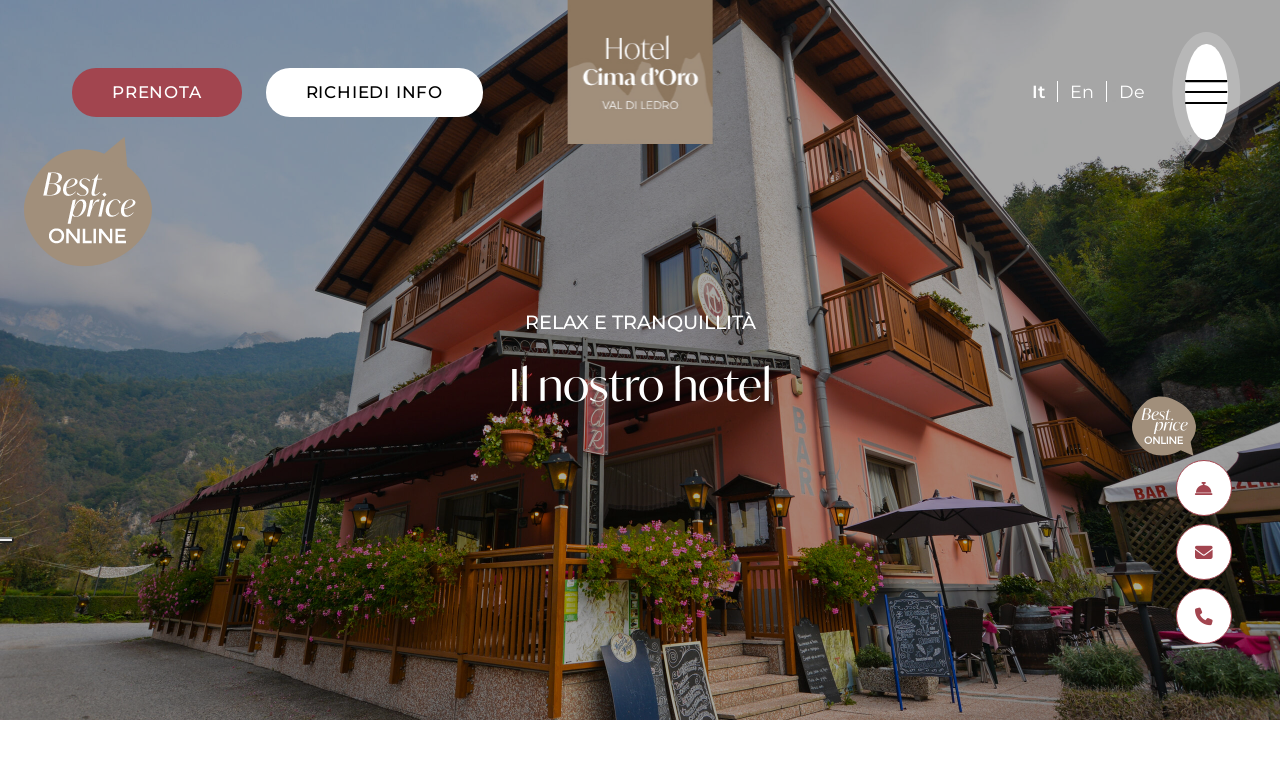

--- FILE ---
content_type: text/html; charset=utf-8
request_url: https://www.hotelcimadoro.com/it/p/l-hotel-1
body_size: 7385
content:



<!DOCTYPE html>
<html lang="it">
<head>
    
    <link rel="alternate" hreflang="x-default" href="http://www.hotelcimadoro.com/" />
    
            <link rel="canonical" href="https://www.hotelcimadoro.com/it/p/l-hotel-1" />
        
    <meta charset="utf-8">
    <meta http-equiv="X-UA-Compatible" content="IE=edge">
    <meta http-equiv="Content-Type" content="text/html; charset=UTF-8" />
    <meta http-equiv="Content-Language" content="it" />
    
            <meta property="og:title" content="Hotel Cima d&#39;Oro vicino al lago di Ledro, Trentino Valle di Ledro, Hotel per cani e bikers
" />
            <meta property="og:url" content="https://www.hotelcimadoro.com/it/p/l-hotel-1" />
            <meta property="og:type" content="article" />
            <meta property="og:description" content="Hotel Cima d&#39;Oro vicino al lago di Ledro, Trentino Valle di Ledro, Hotel per cani e bikers
" />
            <meta property="og:image:alt" content="Hotel Val di Ledro, hotel 3 stelle, hotel in Trentino, hotel relax natura, hotel ledro attivit&#224;" />
            <meta property="og:site_name" content="Hotel Cima d&#39;Oro" />
            <meta name="twitter:card" content="summary" />
            <meta name="twitter:title" content="Hotel Cima d&#39;Oro vicino al lago di Ledro, Trentino Valle di Ledro, Hotel per cani e bikers
" />
            <meta name="twitter:description" content="Hotel Cima d&#39;Oro vicino al lago di Ledro, Trentino Valle di Ledro, Hotel per cani e bikers
" />
            <meta name="twitter:url" content="https://www.hotelcimadoro.com/it/p/l-hotel-1" />
            <meta property="og:image" content="https://www.hotelcimadoro.com//clientfiles/page/20240110110611_ap-1077_c2560.jpg" />
            <meta name="twitter:image" content="https://www.hotelcimadoro.com//clientfiles/page/20240110110611_ap-1077_c2560.jpg" />
        
        <meta name="robots" content="all,follow" />
        <meta name="googlebot" content="index,follow,snippet,archive" />
    <meta name="viewport" content="width=device-width, initial-scale=1, viewport-fit=cover, shrink-to-fit=no">
    <meta name="title" content="Hotel Cima d&#39;Oro vicino al lago di Ledro, Trentino Valle di Ledro, Hotel per cani e bikers
" />
    <meta name="description" content="Hotel Cima d&#39;Oro vicino al lago di Ledro, Trentino Valle di Ledro, Hotel per cani e bikers
" />
    <meta name="keywords" content="Hotel Val di Ledro, hotel 3 stelle, hotel in Trentino, hotel relax natura, hotel ledro attivit&#224;" />
    <link rel="apple-touch-icon" sizes="180x180" href="/favicon/apple-touch-icon.png">
<link rel="icon" type="image/png" sizes="32x32" href="/favicon/favicon-32x32.png">
<link rel="icon" type="image/png" sizes="194x194" href="/favicon/favicon-194x194.png">
<link rel="icon" type="image/png" sizes="192x192" href="/favicon/android-chrome-192x192.png">
<link rel="icon" type="image/png" sizes="16x16" href="/favicon/favicon-16x16.png">
<link rel="manifest" href="/favicon/site.webmanifest">
<link rel="mask-icon" href="/favicon/safari-pinned-tab.svg" color="#000000">
<link rel="shortcut icon" href="/favicon/favicon.ico">
<meta name="msapplication-TileColor" content="#ffffff">
<meta name="msapplication-TileImage" content="/favicon/mstile-144x144.png">
<meta name="msapplication-config" content="/favicon/browserconfig.xml">
<meta name="theme-color" content="#ffffff">
    <link href="https://cdn.jsdelivr.net/npm/bootstrap@5.0.2/dist/css/bootstrap.min.css" rel="stylesheet" integrity="sha384-EVSTQN3/azprG1Anm3QDgpJLIm9Nao0Yz1ztcQTwFspd3yD65VohhpuuCOmLASjC" crossorigin="anonymous">
    <link href="/content/css?v=BdjmCUpwTDig3qf319IVHRdHlolmqJxK1vc6W1Im_S81" rel="stylesheet"/>
    
    <link rel="stylesheet" href="https://use.typekit.net/nsn8fjg.css">
    <title>Hotel Cima d&#39;Oro vicino al lago di Ledro, Trentino Valle di Ledro, Hotel per cani e bikers
</title>
        <script async type="text/plain" class="_iub_cs_activate" src="https://www.googletagmanager.com/gtag/js?id=G-T4NPEVRR97"></script>
        <script>window.dataLayer = window.dataLayer || [];function gtag(){dataLayer.push(arguments);}gtag('js', new Date());gtag('config', 'G-T4NPEVRR97', { 'anonymize_ip': true });</script>
    






<script type="text/javascript">
var _iub = _iub || [];
_iub.csConfiguration = {"askConsentAtCookiePolicyUpdate":true,
"countryDetection":true,
"enableFadp":true,
"enableLgpd":true,
"enableUspr":true,
"floatingPreferencesButtonDisplay":"anchored-center-left",
"lgpdAppliesGlobally":false,
"perPurposeConsent":true,"siteId":3449464,
"whitelabel":false,
"cookiePolicyId":62049650,
"lang":"it", 
"banner":{ "acceptButtonDisplay":true,"closeButtonDisplay":false,"customizeButtonDisplay":true,"explicitWithdrawal":true,"listPurposes":true,"position":"float-top-center","rejectButtonDisplay":true,"showPurposesToggles":true }};
</script>


<script type="text/javascript" src="//cdn.iubenda.com/cs/gpp/stub.js"></script>
<script type="text/javascript" src="//cdn.iubenda.com/cs/iubenda_cs.js" charset="UTF-8" async></script>
 
</head>
<body class="it " id="hotel">
    
    <div class="loader-page" id="page-loader">
        <div class="content-icon d-flex align-items-center justify-content-center flex-column">
            <div class="spinner">
                <div class="double-bounce1"></div>
                <div class="double-bounce2"></div>
            </div>
        </div>
    </div>
    
    
    
    
    <header id="top" data-toggle="affix">
        <a class="navbar-brand" data-toggle="affix" href="/it"><img src="/assets/images/logos/HotelCimaDoro_logo.png" alt="Hotel Cima d&#39;Oro 3 stelle vicino al lago di Ledro, Trentino Valle di Ledro" /></a>
        <nav class="navbar" id="navbar" data-toggle="affix">
            <div id="left-nav" class="navbar-div">
                <a href="https://albergocimadoro.beddy.io?lang=it" target="_blank" class="btn cst-btn white bg2 d-none d-lg-inline-flex " id="btn-booking">PRENOTA</a>

                <a href="/it/home/contacts" class="btn cst-btn bg-white color1 d-none d-lg-inline-flex ms-5">RICHIEDI INFO</a>
            </div>
                         
            <div id="right-nav" class="navbar-div">
                


    <ul id="language-menu">
        <li>
            <a href="/it/home/changeculture?lang=it&amp;langCU=it">
                <span class="text-capitalize  strong">it</span>
            </a>
        </li>
        <li>
            <a href="/it/home/changeculture?lang=en&amp;langCU=en">
                <span class="text-capitalize ">en</span>
            </a>
        </li>
        <li>
            <a href="/it/home/changeculture?lang=de&amp;langCU=de">
                <span class="text-capitalize ">de</span>
            </a>
        </li>
    </ul>

                <span id="btn-menu">
                    <span><img src="/assets/icon/menu.svg" alt="Hotel Cima d&#39;Oro 3 stelle vicino al lago di Ledro, Trentino Valle di Ledro" /></span>
                </span>
            </div>
        </nav>
        <div class="best"><img src="/assets/images/best-price.svg" alt="Miglior prezzo garantito" /></div>
        <div id="box-menu">
            <div id="bg-menu" class="mt10">
                



<ul class="navbar-nav " id="menu">
    <li class="nav-item ">
        <a class="nav-link  " href="/it">Home <span class="sr-only">(current)</span></a>
    </li>

        <li class="nav-item ">
            <a href="/it/p/l-hotel-1" class="nav-link  active">
                L&#39;hotel
<span class="sr-only">(Pagina corrente)</span>            </a>
        </li>
        <li class="nav-item ">
            <a href="/it/p/le-camere-2" class="nav-link  ">
                Le camere
            </a>
        </li>
        <li class="nav-item ">
            <a href="/it/p/il-ristorante-3" class="nav-link  ">
                Il ristorante
            </a>
        </li>
        <li class="nav-item ">
            <a href="/it/p/i-servizi-4" class="nav-link  ">
                I servizi
            </a>
        </li>
        <li class="nav-item ">
            <a href="/it/p/nei-dintorni-6" class="nav-link  ">
                Nei dintorni
            </a>
        </li>


     <li class="nav-item  ">
       <a class="nav-link " href="/it#footer">Dove siamo</a>
     
    </li>

    <li class="nav-item  ">
    <a class="nav-link " href="/it/home/contacts">
        Contatti
    </a>
</li>
</ul>

                <div class="mt10 mt-5 text-center d-none d-md-block">
                    <a href="tel:+39 0464 508110" class="text s strong color3 me-4 pe-4 border-right">+39 0464 508110</a>
                    <a href="/it/home/contacts"  class="text s strong color3">info@hotelcimadoro.com</a>
                </div>
            </div>
        </div>
        <div id="utilities">
   
            <a href="https://albergocimadoro.beddy.io?lang=it" target="_blank" class="best-mob"><img src="/assets/images/best-price-mob.svg" alt="Miglior prezzo garantito" /></a>
            <a href="https://albergocimadoro.beddy.io?lang=it"  target="_blank" class="disc s border border-1 m-2"><i class="fa-solid fa-bell-concierge"></i></a>
            <a href="/it/home/contacts" class="disc s border border-1 m-2"><i class="fa-solid fa-envelope"></i></a>
            <a href="tel:+39 0464 508110" class="disc s border border-1 m-2"><i class="fa-solid fa-phone"></i></a>
        </div>
        
        <div class="header-image">
            <img src="/clientfiles/page/20240110110611_ap-1077_c2560.jpg" class="img-fluid d-none d-md-block dark" alt="L&#39;hotel - Il nostro hotel" />
            <img src="/clientfiles/page/20240110110611_ap-1077_c800.jpg" class="img-fluid d-md-none dark" alt="L&#39;hotel - Il nostro hotel" />
            <div class="megatron white">
                <h2 class="text text-uppercase">Relax e tranquillità</h2>
                <h1 class="title mt-5 font2">Il nostro hotel</h1>
            </div>
        </div>
        

    </header>
    
    <!-- fine header -->
    <!-- middle -->
    <main id="middle">
        
        



<section class="pt15 py-5">
    <div class="container-fluid p-0">
        <div class="row justify-content-center g-0">
            <div class="col-11 col-lg-10 col-xxl-9 col-xxxl-9 col-xxxxl-7 text-center">
                <!-- <h2 class="text strong color3">@Html.Raw(ViewBag.res.welcome_suptitle)</h2> -->
                <h2 class="title color3 font2 mt-5">Il nostro hotel</h2>
                <p class="text mt6 mt-5">L'hotel "Cima d'Oro" è situato davanti all'incantevole <strong>Lago di Ledro</strong> che è fra i più puliti e piacevoli laghi del Trentino a 650 mt. slm, ricco di storia e di vestigia di un passato che affonda le radici nell'età del bronzo.</p>
                <p class="text mt-5">L'atmosfera <strong>tranquilla</strong> e <strong>rilassante</strong> offre il meglio per una <strong>vacanza completa</strong>. Ottime le attrezzature balneari con noleggio di barche, scuole di vela e di windsurf. Il clima è piacevole, la località accogliente con verdi prati, boschi rigogliosi ed indimenticabili montagne con una rara flora.</p>
            </div>
            <div class="col-12 mt20 mt-5">
                <div class="row align-items-center g-0">
                    <div class="col-md-3 order-2 order-md-1 mt-4 mt-sm-5 mt-md-0">
                        <div class="pe-4 pe-md-5 text-end">
                            <span class="disc prev-next border border3 prev-slide mr5 mx-2 mx-sm-3" id="prev-slider-1"><i class="fa-light fa-chevron-left"></i></span>
                            <span class="disc prev-next border border3 next-slide mx-2 mx-sm-3" id="next-slider-1"><i class="fa-light fa-chevron-right"></i></span>
                        </div>
                    </div>
                    <div class="col-md-9 order-1 order-md-2">
                        <div class="pl6">
                            <div id="div-slider-1" class="append-slider items-2" data-caption="Hotel Cima d'Oro in Val di Ledro - Trentino"></div>
                        </div>
                    </div>
                </div>
            </div>
        </div>
    </div>
</section>


<section class="pb15 ">
    <div class="container-fluid p-0">
        <div class="row justify-content-center g-0">
            <div class="col-11 col-lg-10 col-xxl-9 col-xxxl-9 col-xxxxl-7 text-center">

                <p class="text mt6 mt-5">I sentieri, per ogni capacità, offrono la possibilità di splendide escursioni sia per <strong>passeggiate</strong>, <strong>trekking</strong> o <strong>mountain bike</strong>. Nei musei e nelle chiese sono raccolte preziose testimonianze storiche ed artistiche del passato. Particolarmente importante è la zona palaffiticola ed il suo museo. La bellezza di queste montagne e gli splendidi colori del lago ne fanno anche meta di numerosi escursionisti in motocicletta.</p>
                <p class="text mt-5">Proprio all'inizio di questo meraviglioso lago, in posizione ottimale per ogni tipo di escursione, a 50 mt. dal villaggio palafitticolo e preistorico è situato l'hotel "Cima d'Oro" che dispone di 25 camere, tutte dotate di servizi privati e balcone. La conduzione familiare garantisce una cucina curata e genuina con ottimi piatti anche di gastronomia locale.</p>
				<p class="text mt-5">L'hotel dispone di un proprio <strong>parcheggio privato</strong> e <strong>giardino con piscina vista lago</strong> a disposizione degli ospiti. L'hotel è spesso meta di clienti che prediligono come mezzo di trasporto la <strong>motocicletta</strong> per godere meglio delle stupende bellezze che offre la località: i proprietari mettono a loro disposizione locali per il <strong>deposito</strong> dei loro mezzi ed attrezzature.</p>
                <p class="text mt-5">Utilizziamo inoltre energia proveniente da <strong>fonti rinnovabili</strong>: in ottica <strong>green</strong> abbiamo installato <strong>pannelli fotovoltaici</strong> e <strong>solari</strong> per la produzione di energie elettrica ed acqua calda</p>

            </div>
            <div class="col-12 mt10 mt-5">
                <div class="row align-items-center g-0">
                    <div class="col-md-9">
                        <div class="pr6">
                            <div id="div-slider-2" class="append-slider items-2" data-caption="Hotel Cima d'Oro in Val di Ledro - Trentino"></div>
                        </div>
                    </div>
                    <div class="col-md-3 mt-4 mt-sm-5 mt-md-0">
                        <div class="ps-4 ps-md-5 text-start pb-5">
                            <span class="disc prev-next border border3 prev-slide mx-2 mx-sm-3" id="prev-slider-2"><i class="fa-light fa-chevron-left"></i></span>
                            <span class="disc prev-next border border3 next-slide ml5 mx-2 mx-sm-3" id="next-slider-2"><i class="fa-light fa-chevron-right"></i></span>
                        </div>
                    </div>
                </div>
            </div>
        </div>
    </div>
</section>

            <div id="content-slider-1" class="lightgallery position-relative" data-lightgallery="images-1">
                <div class="owl-carousel owl-theme cst-slider page-slider show-nav auto-slider append-slider " id="slider-1">
                        <div class="item">
                            <a href="/assets/images/gallery/hotel/001/hotel_cima_doro1.jpg" class="gallery-item" title="Albergo Cima d&#39;Oro di Rosa Marilena e C. S.N.C. | L&#39;hotel" data-caption="Albergo Cima d&#39;Oro di Rosa Marilena e C. S.N.C. | L&#39;hotel">
                                <img src="/assets/images/gallery/hotel/001/thumbs/hotel_cima_doro1.jpg" alt="Albergo Cima d&#39;Oro di Rosa Marilena e C. S.N.C. | L&#39;hotel" class="img-fluid" />
                            </a>
                        </div>
                        <div class="item">
                            <a href="/assets/images/gallery/hotel/001/hotel_cima_doro2.jpg" class="gallery-item" title="Albergo Cima d&#39;Oro di Rosa Marilena e C. S.N.C. | L&#39;hotel" data-caption="Albergo Cima d&#39;Oro di Rosa Marilena e C. S.N.C. | L&#39;hotel">
                                <img src="/assets/images/gallery/hotel/001/thumbs/hotel_cima_doro2.jpg" alt="Albergo Cima d&#39;Oro di Rosa Marilena e C. S.N.C. | L&#39;hotel" class="img-fluid" />
                            </a>
                        </div>
                        <div class="item">
                            <a href="/assets/images/gallery/hotel/001/hotel_cima_doro3.jpg" class="gallery-item" title="Albergo Cima d&#39;Oro di Rosa Marilena e C. S.N.C. | L&#39;hotel" data-caption="Albergo Cima d&#39;Oro di Rosa Marilena e C. S.N.C. | L&#39;hotel">
                                <img src="/assets/images/gallery/hotel/001/thumbs/hotel_cima_doro3.jpg" alt="Albergo Cima d&#39;Oro di Rosa Marilena e C. S.N.C. | L&#39;hotel" class="img-fluid" />
                            </a>
                        </div>
                        <div class="item">
                            <a href="/assets/images/gallery/hotel/001/hotel_cima_doro4.jpg" class="gallery-item" title="Albergo Cima d&#39;Oro di Rosa Marilena e C. S.N.C. | L&#39;hotel" data-caption="Albergo Cima d&#39;Oro di Rosa Marilena e C. S.N.C. | L&#39;hotel">
                                <img src="/assets/images/gallery/hotel/001/thumbs/hotel_cima_doro4.jpg" alt="Albergo Cima d&#39;Oro di Rosa Marilena e C. S.N.C. | L&#39;hotel" class="img-fluid" />
                            </a>
                        </div>
                        <div class="item">
                            <a href="/assets/images/gallery/hotel/001/hotel_cima_doro5.jpg" class="gallery-item" title="Albergo Cima d&#39;Oro di Rosa Marilena e C. S.N.C. | L&#39;hotel" data-caption="Albergo Cima d&#39;Oro di Rosa Marilena e C. S.N.C. | L&#39;hotel">
                                <img src="/assets/images/gallery/hotel/001/thumbs/hotel_cima_doro5.jpg" alt="Albergo Cima d&#39;Oro di Rosa Marilena e C. S.N.C. | L&#39;hotel" class="img-fluid" />
                            </a>
                        </div>
                        <div class="item">
                            <a href="/assets/images/gallery/hotel/001/hotel_cima_doro6.jpg" class="gallery-item" title="Albergo Cima d&#39;Oro di Rosa Marilena e C. S.N.C. | L&#39;hotel" data-caption="Albergo Cima d&#39;Oro di Rosa Marilena e C. S.N.C. | L&#39;hotel">
                                <img src="/assets/images/gallery/hotel/001/thumbs/hotel_cima_doro6.jpg" alt="Albergo Cima d&#39;Oro di Rosa Marilena e C. S.N.C. | L&#39;hotel" class="img-fluid" />
                            </a>
                        </div>
                        <div class="item">
                            <a href="/assets/images/gallery/hotel/001/hotel_cima_doro7.jpg" class="gallery-item" title="Albergo Cima d&#39;Oro di Rosa Marilena e C. S.N.C. | L&#39;hotel" data-caption="Albergo Cima d&#39;Oro di Rosa Marilena e C. S.N.C. | L&#39;hotel">
                                <img src="/assets/images/gallery/hotel/001/thumbs/hotel_cima_doro7.jpg" alt="Albergo Cima d&#39;Oro di Rosa Marilena e C. S.N.C. | L&#39;hotel" class="img-fluid" />
                            </a>
                        </div>
                        <div class="item">
                            <a href="/assets/images/gallery/hotel/001/hotel_cima_doro8.jpg" class="gallery-item" title="Albergo Cima d&#39;Oro di Rosa Marilena e C. S.N.C. | L&#39;hotel" data-caption="Albergo Cima d&#39;Oro di Rosa Marilena e C. S.N.C. | L&#39;hotel">
                                <img src="/assets/images/gallery/hotel/001/thumbs/hotel_cima_doro8.jpg" alt="Albergo Cima d&#39;Oro di Rosa Marilena e C. S.N.C. | L&#39;hotel" class="img-fluid" />
                            </a>
                        </div>
                </div>
                
            </div>
            <div id="content-slider-2" class="lightgallery position-relative" data-lightgallery="images-2">
                <div class="owl-carousel owl-theme cst-slider page-slider show-nav auto-slider append-slider slide-from-left" id="slider-2">
                        <div class="item">
                            <a href="/assets/images/gallery/hotel/002/hotel_cima_doro1.jpg" class="gallery-item" title="Albergo Cima d&#39;Oro di Rosa Marilena e C. S.N.C. | L&#39;hotel" data-caption="Albergo Cima d&#39;Oro di Rosa Marilena e C. S.N.C. | L&#39;hotel">
                                <img src="/assets/images/gallery/hotel/002/thumbs/hotel_cima_doro1.jpg" alt="Albergo Cima d&#39;Oro di Rosa Marilena e C. S.N.C. | L&#39;hotel" class="img-fluid" />
                            </a>
                        </div>
                        <div class="item">
                            <a href="/assets/images/gallery/hotel/002/hotel_cima_doro2.jpg" class="gallery-item" title="Albergo Cima d&#39;Oro di Rosa Marilena e C. S.N.C. | L&#39;hotel" data-caption="Albergo Cima d&#39;Oro di Rosa Marilena e C. S.N.C. | L&#39;hotel">
                                <img src="/assets/images/gallery/hotel/002/thumbs/hotel_cima_doro2.jpg" alt="Albergo Cima d&#39;Oro di Rosa Marilena e C. S.N.C. | L&#39;hotel" class="img-fluid" />
                            </a>
                        </div>
                        <div class="item">
                            <a href="/assets/images/gallery/hotel/002/hotel_cima_doro3.jpg" class="gallery-item" title="Albergo Cima d&#39;Oro di Rosa Marilena e C. S.N.C. | L&#39;hotel" data-caption="Albergo Cima d&#39;Oro di Rosa Marilena e C. S.N.C. | L&#39;hotel">
                                <img src="/assets/images/gallery/hotel/002/thumbs/hotel_cima_doro3.jpg" alt="Albergo Cima d&#39;Oro di Rosa Marilena e C. S.N.C. | L&#39;hotel" class="img-fluid" />
                            </a>
                        </div>
                        <div class="item">
                            <a href="/assets/images/gallery/hotel/002/hotel_cima_doro4.jpg" class="gallery-item" title="Albergo Cima d&#39;Oro di Rosa Marilena e C. S.N.C. | L&#39;hotel" data-caption="Albergo Cima d&#39;Oro di Rosa Marilena e C. S.N.C. | L&#39;hotel">
                                <img src="/assets/images/gallery/hotel/002/thumbs/hotel_cima_doro4.jpg" alt="Albergo Cima d&#39;Oro di Rosa Marilena e C. S.N.C. | L&#39;hotel" class="img-fluid" />
                            </a>
                        </div>
                        <div class="item">
                            <a href="/assets/images/gallery/hotel/002/hotel_cima_doro5.jpg" class="gallery-item" title="Albergo Cima d&#39;Oro di Rosa Marilena e C. S.N.C. | L&#39;hotel" data-caption="Albergo Cima d&#39;Oro di Rosa Marilena e C. S.N.C. | L&#39;hotel">
                                <img src="/assets/images/gallery/hotel/002/thumbs/hotel_cima_doro5.jpg" alt="Albergo Cima d&#39;Oro di Rosa Marilena e C. S.N.C. | L&#39;hotel" class="img-fluid" />
                            </a>
                        </div>
                        <div class="item">
                            <a href="/assets/images/gallery/hotel/002/hotel_cima_doro6.jpg" class="gallery-item" title="Albergo Cima d&#39;Oro di Rosa Marilena e C. S.N.C. | L&#39;hotel" data-caption="Albergo Cima d&#39;Oro di Rosa Marilena e C. S.N.C. | L&#39;hotel">
                                <img src="/assets/images/gallery/hotel/002/thumbs/hotel_cima_doro6.jpg" alt="Albergo Cima d&#39;Oro di Rosa Marilena e C. S.N.C. | L&#39;hotel" class="img-fluid" />
                            </a>
                        </div>
                        <div class="item">
                            <a href="/assets/images/gallery/hotel/002/hotel_cima_doro7.jpg" class="gallery-item" title="Albergo Cima d&#39;Oro di Rosa Marilena e C. S.N.C. | L&#39;hotel" data-caption="Albergo Cima d&#39;Oro di Rosa Marilena e C. S.N.C. | L&#39;hotel">
                                <img src="/assets/images/gallery/hotel/002/thumbs/hotel_cima_doro7.jpg" alt="Albergo Cima d&#39;Oro di Rosa Marilena e C. S.N.C. | L&#39;hotel" class="img-fluid" />
                            </a>
                        </div>
                        <div class="item">
                            <a href="/assets/images/gallery/hotel/002/hotel_cima_doro8.jpg" class="gallery-item" title="Albergo Cima d&#39;Oro di Rosa Marilena e C. S.N.C. | L&#39;hotel" data-caption="Albergo Cima d&#39;Oro di Rosa Marilena e C. S.N.C. | L&#39;hotel">
                                <img src="/assets/images/gallery/hotel/002/thumbs/hotel_cima_doro8.jpg" alt="Albergo Cima d&#39;Oro di Rosa Marilena e C. S.N.C. | L&#39;hotel" class="img-fluid" />
                            </a>
                        </div>
                </div>
                
            </div>

        
    </main>
    <!-- fine middle -->
    <!-- footer -->
    <footer id="footer">
        <section class="pt10 pb15 py-5 bglight">
            <div class="container-fluid">
                <div class="row justify-content-center">
                    <div class="col-11 col-xxl-9 d-flex flex-wrap justify-content-between align-items-center">
                        <h2 class="title color3 font2">Prenota il tuo soggiorno:</h2>
                        <div>
                            <a href="https://albergocimadoro.beddy.io?lang=it" target="_blank" class="btn cst-btn bg3 white me-5 mt-4">Prenota ora</a>
                            <a href="/it/home/contacts" class="btn cst-btn bg2 white me-5 mt-4">Richiedi Info</a>
                        </div>
                    </div>
                    <div class="col-11 col-xxl-9">
                        <div class="row mt10">
                            <div class="col-lg-6 pt8 pb8 py-5">
                                <div class=" d-flex flex-wrap flex-column justify-content-between">
                                    <a href="" class="d-flex align-items-center mt-4 mt5 me-4">
                                        <span><span class="disc bg3 white"><i class="fa-light fa-location-dot"></i></span></span>
                                        <p class="text s strong color3 ms-4 ms-xl-5">VIA MAFFEI 52-  38067 LEDRO (TN)</p>
                                    </a>
                                    <a href="tel:+39 0464 508110" class="d-flex align-items-center mt-4 mt5 me-4">
                                        <span><span class="disc bg3 white"><i class="fa-light fa-phone"></i></span></span>
                                        <p class="text s strong color3 ms-4 ms-xl-5">TEL. +39 0464 508110</p>
                                    </a>
                                    <a href="/it/home/contacts" class="d-flex align-items-center mt-4 mt5 me-4">
                                        <span><span class="disc bg3 white"><i class="fa-light fa-envelope"></i></span></span>
                                        <p class="text s strong color3 ms-4 ms-xl-5">MAIL info@hotelcimadoro.com</p>
                                    </a>
                                    <p class="text mt-5 d-flex align-items-center">
                                        Seguici
                                        <a href="https://www.facebook.com/hotelcimadorolagodiledro" target="_blank" class="d-flex align-items-center me-4 ms-4 ms-xl-5">
                                            <span><span class="disc s bg3 white"><i class="fa-brands fa-facebook-f"></i></span></span>
                                        </a>
                                        <a href="https://www.instagram.com/cimadoro_hotel_ristorante_/" target="_blank" class="d-flex align-items-center">
                                            <span><span class="disc s bg3 white"><i class="fa-brands fa-instagram"></i></span></span>
                                        </a>
                                    </p>
                                     <p class="text mt-5  mt8 align-items-center">
                                        <strong class="color3">Apertura albergo </strong><br />
                                        Dal 16.01.2025 al 30.11.2025 aperto
                                     </p>
                                </div>
                            </div>


                            <div class="col-lg-6">
                                <iframe class="h-100 w-100" id="map" src="https://www.google.com/maps/embed?pb=!1m18!1m12!1m3!1d2777.838062355902!2d10.763789177143654!3d45.87454937108379!2m3!1f0!2f0!3f0!3m2!1i1024!2i768!4f13.1!3m3!1m2!1s0x478217ea1f5b3fff%3A0xbf191cbfbd8eeb8!2sHotel%20Ristorante%20Pizzeria%20Cima%20D&#39;Oro!5e0!3m2!1sit!2sit!4v1704209336758!5m2!1sit!2sit" allowfullscreen="" loading="lazy" referrerpolicy="no-referrer-when-downgrade"></iframe>
                            </div>
                        </div>
                    </div>
                </div>
            </div>
        </section>
        <section class="pl10 pr10 p-5 d-flex flex-column flex-lg-row align-items-start align-items-lg-center justify-content-between flex-wrap">
        
            <div class="d-flex align-items-center flex-wrap my-4 my-lg-5 me-5">
                <a href="" class="link-privacy first brd mpr" title="Privacy Policy ">Privacy Policy</a>
                <a href="" class="link-cookies brd mpr" title="Cookie Policy ">Cookie Policy</a>
                <a href="/it/sitemap/map" class="text-footer brd mpr">Sitemap</a>
                <span class="text-footer brd mpr">P.IVA 01407150224</span>

                <span class="text-footer brd mpr">Albergo Cima d&#39;Oro di Rosa Marilena e C. S.N.C.</span>
                                <span class="text-footer mpr">CIN IT022229A1274A40DY</span>

            </div>
            <div class="my-4 my-lg-5">
                <a href="https://www.tecnoprogress.net/" target="_blank" title="Concept by tecnoprogress®" class="text-footer mt">Handmade by Tecnoprogress</a>
            </div>
        </section>
    </footer>
    <!-- fine footer -->
    <!-- modals -->
    <div class="modal fade" id="dialog-confirm" tabindex="-1" role="dialog" aria-labelledby="dialog-confirm-title" aria-hidden="true">
        <div class="modal-dialog modal-dialog-centered" role="document">
            <div class="modal-content">
                <div class="modal-header">
                    <h2 class="title s" id="dialog-confirm-title"></h2>
                    <button type="button" class="btn-close" data-bs-dismiss="modal" aria-label="Close">
                    </button>
                </div>
                <div class="modal-body text s">
                    
                </div>
                <div class="modal-footer">
                    <button type="button" class="btn cst-btn bg3 white" data-bs-dismiss="modal">Chiudi</button>
                </div>
            </div>
        </div>
    </div>
    <div class="modal fade" id="captcha-modal" tabindex="-1" role="dialog" aria-labelledby="captcha-modal-title" aria-hidden="true">
        <div class="modal-dialog modal-dialog-centered" role="document">
            <div class="modal-content">
                <div class="modal-header">
                    <h2 class="modal-title" id="captcha-modal-title">Errore</h2>
                    <button type="button" class="btn-close" data-bs-dismiss="modal" aria-label="Close">
                        <span aria-hidden="true">&times;</span>
                    </button>
                </div>
                <div class="modal-body">
                    <p></p>
                </div>
                <div class="modal-footer">
                    <button type="button" class="btn default-button call-to-action" data-bs-dismiss="modal">Chiudi</button>
                </div>
            </div>
        </div>
    </div>
    <!-- fine modals -->
    <!-- scripts -->
    <script src="https://cdnjs.cloudflare.com/ajax/libs/jquery/3.3.1/jquery.min.js" integrity="sha256-FgpCb/KJQlLNfOu91ta32o/NMZxltwRo8QtmkMRdAu8=" crossorigin="anonymous"></script>
    <script src="https://cdn.jsdelivr.net/npm/bootstrap@5.0.2/dist/js/bootstrap.bundle.min.js" integrity="sha384-MrcW6ZMFYlzcLA8Nl+NtUVF0sA7MsXsP1UyJoMp4YLEuNSfAP+JcXn/tWtIaxVXM" crossorigin="anonymous"></script>
    <script>var title="Hotel Cima d&#39;Oro",linkMaps="",chiudi="Chiudi",mobile=false;</script>
    <script src="/content/script?v=a_NeDbBavSSMUFL8d0-XzU4_MFkzd-JkDn8qVhIi37I1"></script>

    
    <script>
        $(document).ready(function () {
            $("#page-loader").delay(500).fadeOut(500);
            /*
            var tooltipTriggerList = [].slice.call(document.querySelectorAll('[data-bs-toggle="tooltip"]'))
            var tooltipList = tooltipTriggerList.map(function (tooltipTriggerEl) {
                return new bootstrap.Tooltip(tooltipTriggerEl)
            })
            */
        });
    </script>
    <noscript>
        <div class="no-js-warning">
            <div class="content text-center">
                <span class="no-js-title"><span>www.hotelcimadoro.com</span> necessita di JavaScript per un corretto funzionamento.</span>
                <span class="no-js-subtitle">Si prega di abilitare l&#39;esecuzione di JavaScript dalle impostazioni del proprio browser.</span>
                <a href="https://www.enable-javascript.com/it" target="_blank" class="no-js-subtitle no-js-button">Come abilitare JavaScript?</a>
            </div>
        </div>
    </noscript>
    
    <script>

			$(document).ready(function () {
				$('.link-privacy').addClass('iubenda-link iubenda-white no-brand iubenda-noiframe iubenda-embed iub-legal-only iubenda-noiframe');
				$('.link-privacy').attr("href", "https://www.iubenda.com/privacy-policy/62049650");
				$('.link-cookies').addClass('iubenda-link iubenda-white no-brand iubenda-noiframe iubenda-embed iubenda-noiframe');
				$('.link-cookies').attr("href", "https://www.iubenda.com/privacy-policy/62049650" + "/cookie-policy");

				// stylo la pagina dettagli BLOG/NEWS
				$('.text-content h2').addClass('text xb color2 mt-5');
				$('.text-content p').addClass('text thin mt-4');
				$('.text-content a').addClass('color2');
				$('.text-content pre').addClass('cst-citation');
				$('.text-content img').addClass('img-fluid');
				$('.text-content ul').addClass('text cst-ul');

				// quando scrollo fino al footer posso aggiungere classi ai div per ad esempio nascondere qualche pulsante
				/*
                var footer = document.getElementById("footer");
                var offsetFooter = footer.offsetTop;
                window.onscroll = function () {
                    var currentScrollPos = window.pageYOffset;
                    if (currentScrollPos > offsetFooter) {
                        $('#utilities').addClass("scrolled");
                    }
                    else
                    {
                        $('#utilities').removeClass("scrolled");
                    }
                }
				*/
			});
    </script>
    <script>
        $(window).on("load", function () {
            $('.prev-slide').click(function () {
                var galleryID = $(this).attr('id');
                $('#' + galleryID.replace('prev-', '')).trigger('prev.owl.carousel');
            });
            $('.next-slide').click(function () {
                var galleryID = $(this).attr('id');
                $('#' + galleryID.replace('next-', '')).trigger('next.owl.carousel');
            });
        });
    </script>
    
</body>
</html>

--- FILE ---
content_type: image/svg+xml
request_url: https://www.hotelcimadoro.com/assets/images/best-price.svg
body_size: 1899
content:
<?xml version="1.0" encoding="utf-8"?>
<!-- Generator: Adobe Illustrator 27.8.0, SVG Export Plug-In . SVG Version: 6.00 Build 0)  -->
<svg version="1.1" id="OBJECTS" xmlns="http://www.w3.org/2000/svg" xmlns:xlink="http://www.w3.org/1999/xlink" x="0px" y="0px"
	 viewBox="0 0 595.3 610.9" style="enable-background:new 0 0 595.3 610.9;" xml:space="preserve">
<style type="text/css">
	.st0{fill:#A18F7B;}
	.st1{fill:#FFFFFF;}
</style>
<path class="st0" d="M93.1,535.5c129.6,131.3,361.5,73.7,460.4-66.6c29.4-41.7,46.4-93.6,40.5-144.3c-12-104-96.6-184-186.5-227.5
	c-99.7-48.3-209.5-54.4-295.9,25.2C41.1,187.3-22.8,299.7,7.9,398.1C24.7,452,52.8,494.6,93.1,535.5z"/>
<path class="st0" d="M480.6,146.6c-3.4-2.5-125.1-48.8-125.1-48.8L467.8,3.6L480.6,146.6z"/>
<g>
	<path class="st1" d="M171.7,245.7c0,21.2-20.6,32.6-48.6,32.6H89.7L112.4,171h30.9c21.4,0,33.3,8.4,33.3,21.8
		c0,17.5-16.4,27.6-30.5,29.5v0.3C160.8,224.8,171.7,232.9,171.7,245.7z M154.9,245c0-13.3-8.4-20.8-21.8-20.8h-16.9l-10.6,50.1
		c3.2,1,9,1.6,14.7,1.6C142.6,276,154.9,263.3,154.9,245z M140.7,173.4H127l-10.3,48.5h19.6c15.6,0,24.8-14.1,24.8-29.2
		C161,182.1,155.1,173.4,140.7,173.4z"/>
	<path class="st1" d="M196.5,244.4c-0.1,1.9-0.3,3.7-0.3,5.5c0,15.6,6.8,23.9,16.7,23.9c7.8,0,17.7-4.4,26.2-14.1l1.6,1
		c-11.1,13.6-22.8,19.5-34.3,19.5c-14.3,0-24.9-10-24.9-29.3c0-26.5,19.2-52.5,46.4-52.5c13.1,0,21.5,5.6,21.5,14.7
		C249.4,228.6,223.3,238.8,196.5,244.4z M196.8,242.2c19.3-5.2,40.8-15.8,40.8-30.9c0-6.2-3.4-10.8-10.2-10.8
		C210.9,200.5,199.3,222.9,196.8,242.2z"/>
	<path class="st1" d="M246.3,271.1l3.2-7.4c4.3,7.7,12.8,14.3,23.6,14.3c10.5,0,17.8-6.6,17.8-15.6c0-8.4-6.2-12.4-13.1-16.7l-5-3.2
		c-7.1-4.4-15.6-10.2-15.6-21.8c0-13.4,10.8-22.4,25.5-22.4c10.2,0,19.7,4.3,24.3,7.8l-2.9,6.8c-4.1-5.6-11.9-12.5-21.8-12.5
		c-9.3,0-15.3,6.3-15.3,14c0,8.1,6.6,12.1,12.8,16.1l5,3.2c6.9,4.4,15.8,10,15.8,22.4c0,14.3-11.8,24-27.4,24
		C263.5,280.1,252.5,276.4,246.3,271.1z"/>
	<path class="st1" d="M328.7,259.6c-1.5,6.9-2.1,14.3,4.6,14.3c4.1,0,10.6-4.3,18.3-11.9l1.6,1.5c-9,10.3-18.7,16.7-26.8,16.7
		c-13,0-13.9-10.2-11.8-20.2l12.1-56.6h-10.3l0.4-2.5l10-0.7l19.3-25.1h0.6l-5.5,25.1h23.3l-2.7,3.2h-21.4L328.7,259.6z"/>
</g>
<g>
	<path class="st1" d="M289.8,320.3c0,25.9-19.5,57.8-47.4,57.8c-7.4,0-13.1-2.1-17.5-5.9l-8,37.7H203l23.3-109.5l14.1-4h0.6
		l-7.1,33.3h1.3c9.4-22.7,21.5-33.4,35.2-33.4C283.9,296.2,289.8,306.3,289.8,320.3z M275.2,321.4c0-9.7-3.2-18.4-11.1-18.4
		c-12.4,0-28,20.9-37,58.6c2.5,8.3,8,14,15.8,14C261.9,375.7,275.2,341.8,275.2,321.4z"/>
	<path class="st1" d="M352.4,297.3l-6.2,11.1c-1.8-1-3.7-1.6-6.2-1.6c-8.7,0-22.7,17.2-33.9,69.6h-14l16.2-75.9l14.3-4h0.6l-7.7,36
		h0.9c9-24.5,19.2-35.8,30.5-35.8C349.3,296.5,351.2,297,352.4,297.3z"/>
	<path class="st1" d="M362,300.4l14.1-4h0.6l-16.9,79.9h-14L362,300.4z M364.5,273l11.5-9l8.5,11.1l-11.6,9L364.5,273z"/>
	<path class="st1" d="M380.1,348.1c0-26.5,20.6-51.9,45.4-51.9c13.6,0,20.9,6.3,24.6,14.9l-6.6,5c-3.1-10.2-7.2-17.7-17.1-17.7
		c-18.4,0-31.1,28.6-31.1,49.8c0,15.3,7.7,23.4,18.9,23.4c7.8,0,18-4,25.9-13.6l1.5,1.2c-9.4,11.3-20.8,18.7-33.4,18.7
		C391.6,378,380.1,366.5,380.1,348.1z"/>
	<path class="st1" d="M465.5,342.4c-0.1,1.9-0.3,3.7-0.3,5.5c0,15.6,6.8,23.9,16.7,23.9c7.8,0,17.7-4.4,26.2-14.1l1.6,1
		c-11.1,13.6-22.8,19.5-34.3,19.5c-14.3,0-24.9-10-24.9-29.3c0-26.5,19.2-52.5,46.4-52.5c13.1,0,21.5,5.6,21.5,14.7
		C518.4,326.6,492.4,336.8,465.5,342.4z M465.8,340.1c19.3-5.2,40.8-15.8,40.8-30.9c0-6.2-3.4-10.8-10.2-10.8
		C480,298.4,468.3,320.8,465.8,340.1z"/>
</g>
<g>
	<path class="st1" d="M176.6,491.7c-6.8,6.7-15.3,10-25.3,10c-10,0-18.5-3.3-25.3-10c-6.8-6.7-10.2-15-10.2-24.9s3.4-18.2,10.2-24.9
		c6.8-6.7,15.3-10,25.3-10c10,0,18.5,3.3,25.3,10c6.8,6.7,10.2,15,10.2,24.9S183.4,485,176.6,491.7z M168.2,449.5
		c-4.6-4.8-10.3-7.1-16.9-7.1c-6.7,0-12.3,2.4-16.9,7.1c-4.6,4.8-6.9,10.5-6.9,17.3c0,6.8,2.3,12.6,6.9,17.3
		c4.6,4.8,10.2,7.1,16.9,7.1c6.7,0,12.3-2.4,16.9-7.1c4.6-4.8,6.9-10.5,6.9-17.3C175.2,460,172.9,454.2,168.2,449.5z"/>
	<path class="st1" d="M247.4,433.5h11.4V501h-12.4l-38.2-49.2V501h-11.4v-67.5h11.4l39.2,50.4V433.5z"/>
	<path class="st1" d="M273.1,501v-67.5h11.4v56.7h30.8V501H273.1z"/>
	<path class="st1" d="M323.3,433.5h11.4V501h-11.4V433.5z"/>
	<path class="st1" d="M399.5,433.5h11.4V501h-12.4l-38.2-49.2V501H349v-67.5h11.4l39.2,50.4V433.5z"/>
	<path class="st1" d="M472.6,433.5v10.7h-36v17.9H469v10.1h-32.3v18.1h37.2V501h-48.6v-67.5H472.6z"/>
</g>
</svg>


--- FILE ---
content_type: image/svg+xml
request_url: https://www.hotelcimadoro.com/assets/images/best-price-mob.svg
body_size: 1894
content:
<?xml version="1.0" encoding="utf-8"?>
<!-- Generator: Adobe Illustrator 27.8.0, SVG Export Plug-In . SVG Version: 6.00 Build 0)  -->
<svg version="1.1" id="OBJECTS" xmlns="http://www.w3.org/2000/svg" xmlns:xlink="http://www.w3.org/1999/xlink" x="0px" y="0px"
	 viewBox="0 0 595.3 557.9" style="enable-background:new 0 0 595.3 557.9;" xml:space="preserve">
<style type="text/css">
	.st0{fill:#A18F7B;}
	.st1{fill:#FFFFFF;}
</style>
<path class="st0" d="M93.1,479.5c129.6,131.3,361.5,73.7,460.4-66.6c29.4-41.7,46.4-93.6,40.5-144.3c-12-104-96.6-184-186.5-227.5
	C307.8-7.3,197.9-13.4,111.6,66.3C41.1,131.3-22.8,243.7,7.9,342.1C24.7,396,52.8,438.6,93.1,479.5z"/>
<path class="st0" d="M439.8,499.1C443.7,497.2,542,412,542,412l29.8,143.5L439.8,499.1z"/>
<g>
	<path class="st1" d="M171.7,189.7c0,21.2-20.6,32.6-48.6,32.6H89.7L112.4,115h30.9c21.4,0,33.3,8.4,33.3,21.8
		c0,17.5-16.4,27.6-30.5,29.5v0.3C160.8,168.8,171.7,176.9,171.7,189.7z M154.9,189c0-13.3-8.4-20.8-21.8-20.8h-16.9l-10.6,50.1
		c3.2,1,9,1.6,14.7,1.6C142.6,220,154.9,207.3,154.9,189z M140.7,117.4H127l-10.3,48.5h19.6c15.6,0,24.8-14.1,24.8-29.2
		C161,126.1,155.1,117.4,140.7,117.4z"/>
	<path class="st1" d="M196.5,188.4c-0.1,1.9-0.3,3.7-0.3,5.5c0,15.6,6.8,23.9,16.7,23.9c7.8,0,17.7-4.4,26.2-14.1l1.6,1
		c-11.1,13.6-22.8,19.5-34.3,19.5c-14.3,0-24.9-10-24.9-29.3c0-26.5,19.2-52.5,46.4-52.5c13.1,0,21.5,5.6,21.5,14.7
		C249.4,172.6,223.3,182.8,196.5,188.4z M196.8,186.2c19.3-5.2,40.8-15.8,40.8-30.9c0-6.2-3.4-10.8-10.2-10.8
		C210.9,144.5,199.3,166.9,196.8,186.2z"/>
	<path class="st1" d="M246.3,215.1l3.2-7.4c4.3,7.7,12.8,14.3,23.6,14.3c10.5,0,17.8-6.6,17.8-15.6c0-8.4-6.2-12.4-13.1-16.7l-5-3.2
		c-7.1-4.4-15.6-10.2-15.6-21.8c0-13.4,10.8-22.4,25.5-22.4c10.2,0,19.7,4.3,24.3,7.8l-2.9,6.8c-4.1-5.6-11.9-12.5-21.8-12.5
		c-9.3,0-15.3,6.3-15.3,14c0,8.1,6.6,12.1,12.8,16.1l5,3.2c6.9,4.4,15.8,10,15.8,22.4c0,14.3-11.8,24-27.4,24
		C263.5,224.1,252.5,220.4,246.3,215.1z"/>
	<path class="st1" d="M328.7,203.6c-1.5,6.9-2.1,14.3,4.6,14.3c4.1,0,10.6-4.3,18.3-11.9l1.6,1.5c-9,10.3-18.7,16.7-26.8,16.7
		c-13,0-13.9-10.2-11.8-20.2l12.1-56.6h-10.3l0.4-2.5l10-0.7l19.3-25.1h0.6l-5.5,25.1h23.3l-2.7,3.2h-21.4L328.7,203.6z"/>
</g>
<g>
	<path class="st1" d="M289.8,264.3c0,25.9-19.5,57.8-47.4,57.8c-7.4,0-13.1-2.1-17.5-5.9l-8,37.7H203l23.3-109.5l14.1-4h0.6
		l-7.1,33.3h1.3c9.4-22.7,21.5-33.4,35.2-33.4C283.9,240.2,289.8,250.3,289.8,264.3z M275.2,265.4c0-9.7-3.2-18.4-11.1-18.4
		c-12.4,0-28,20.9-37,58.6c2.5,8.3,8,14,15.8,14C261.9,319.7,275.2,285.8,275.2,265.4z"/>
	<path class="st1" d="M352.4,241.3l-6.2,11.1c-1.8-1-3.7-1.6-6.2-1.6c-8.7,0-22.7,17.2-33.9,69.6h-14l16.2-75.9l14.3-4h0.6l-7.7,36
		h0.9c9-24.5,19.2-35.8,30.5-35.8C349.3,240.5,351.2,241,352.4,241.3z"/>
	<path class="st1" d="M362,244.4l14.1-4h0.6l-16.9,79.9h-14L362,244.4z M364.5,217l11.5-9l8.5,11.1l-11.6,9L364.5,217z"/>
	<path class="st1" d="M380.1,292.1c0-26.5,20.6-51.9,45.4-51.9c13.6,0,20.9,6.3,24.6,14.9l-6.6,5c-3.1-10.2-7.2-17.7-17.1-17.7
		c-18.4,0-31.1,28.6-31.1,49.8c0,15.3,7.7,23.4,18.9,23.4c7.8,0,18-4,25.9-13.6l1.5,1.2c-9.4,11.3-20.8,18.7-33.4,18.7
		C391.6,322,380.1,310.5,380.1,292.1z"/>
	<path class="st1" d="M465.5,286.4c-0.1,1.9-0.3,3.7-0.3,5.5c0,15.6,6.8,23.9,16.7,23.9c7.8,0,17.7-4.4,26.2-14.1l1.6,1
		c-11.1,13.6-22.8,19.5-34.3,19.5c-14.3,0-24.9-10-24.9-29.3c0-26.5,19.2-52.5,46.4-52.5c13.1,0,21.5,5.6,21.5,14.7
		C518.4,270.6,492.4,280.8,465.5,286.4z M465.8,284.1c19.3-5.2,40.8-15.8,40.8-30.9c0-6.2-3.4-10.8-10.2-10.8
		C480,242.4,468.3,264.8,465.8,284.1z"/>
</g>
<g>
	<path class="st1" d="M176.6,435.7c-6.8,6.7-15.3,10-25.3,10c-10,0-18.5-3.3-25.3-10c-6.8-6.7-10.2-15-10.2-24.9s3.4-18.2,10.2-24.9
		c6.8-6.7,15.3-10,25.3-10c10,0,18.5,3.3,25.3,10c6.8,6.7,10.2,15,10.2,24.9S183.4,429,176.6,435.7z M168.2,393.5
		c-4.6-4.8-10.3-7.1-16.9-7.1c-6.7,0-12.3,2.4-16.9,7.1c-4.6,4.8-6.9,10.5-6.9,17.3c0,6.8,2.3,12.6,6.9,17.3
		c4.6,4.8,10.2,7.1,16.9,7.1c6.7,0,12.3-2.4,16.9-7.1c4.6-4.8,6.9-10.5,6.9-17.3C175.2,404,172.9,398.2,168.2,393.5z"/>
	<path class="st1" d="M247.4,377.5h11.4V445h-12.4l-38.2-49.2V445h-11.4v-67.5h11.4l39.2,50.4V377.5z"/>
	<path class="st1" d="M273.1,445v-67.5h11.4v56.7h30.8V445H273.1z"/>
	<path class="st1" d="M323.3,377.5h11.4V445h-11.4V377.5z"/>
	<path class="st1" d="M399.5,377.5h11.4V445h-12.4l-38.2-49.2V445H349v-67.5h11.4l39.2,50.4V377.5z"/>
	<path class="st1" d="M472.6,377.5v10.7h-36v17.9H469v10.1h-32.3v18.1h37.2V445h-48.6v-67.5H472.6z"/>
</g>
</svg>


--- FILE ---
content_type: image/svg+xml
request_url: https://www.hotelcimadoro.com/assets/icon/menu.svg
body_size: 1113
content:
<?xml version="1.0" encoding="utf-8"?>
<!-- Generator: Adobe Illustrator 16.0.3, SVG Export Plug-In . SVG Version: 6.00 Build 0)  -->
<!DOCTYPE svg PUBLIC "-//W3C//DTD SVG 1.1//EN" "http://www.w3.org/Graphics/SVG/1.1/DTD/svg11.dtd">
<svg version="1.1" id="Layer_1" xmlns="http://www.w3.org/2000/svg" xmlns:xlink="http://www.w3.org/1999/xlink" x="0px" y="0px"
	 width="258.56px" height="142.848px" viewBox="126.464 184.32 258.56 142.848"
	 enable-background="new 126.464 184.32 258.56 142.848" xml:space="preserve">
<g>
	<path d="M132.608,197.12H378.88c3.584,0,6.144-3.072,6.144-6.144c0-3.072-2.048-6.656-5.632-6.656H132.608
		c-3.584,0-6.144,3.072-6.144,6.144C126.464,193.536,129.024,197.12,132.608,197.12L132.608,197.12z"/>
	<path d="M379.392,249.344H132.608c-3.584,0-6.144,3.072-6.144,6.145s3.072,6.144,6.144,6.144H378.88
		c3.584,0,6.144-3.071,6.144-6.144S382.976,249.344,379.392,249.344z"/>
	<path d="M379.392,314.88H132.608c-3.584,0-6.144,3.072-6.144,6.144c0,3.072,3.072,6.145,6.144,6.145H378.88
		c3.584,0,6.144-3.072,6.144-6.145C385.024,317.952,382.976,314.88,379.392,314.88z"/>
</g>
</svg>


--- FILE ---
content_type: application/javascript; charset=utf-8
request_url: https://cs.iubenda.com/cookie-solution/confs/js/62049650.js
body_size: -213
content:
_iub.csRC = { consApiKey: 'y78nPSizQTitycJoV85myO3yCjZW2aXx', consentDatabasePublicKey: 'yBdPkY4idvrIkd43aeQBVeV4fRPqcu8Y', showBranding: false, publicId: '2d0e36f1-51ed-4cb9-a82e-1c67cadd4fcc', floatingGroup: false };
_iub.csEnabled = true;
_iub.csPurposes = [4,1];
_iub.cpUpd = 1705318847;
_iub.csT = 1.0;
_iub.googleConsentModeV2 = true;
_iub.totalNumberOfProviders = 1;
